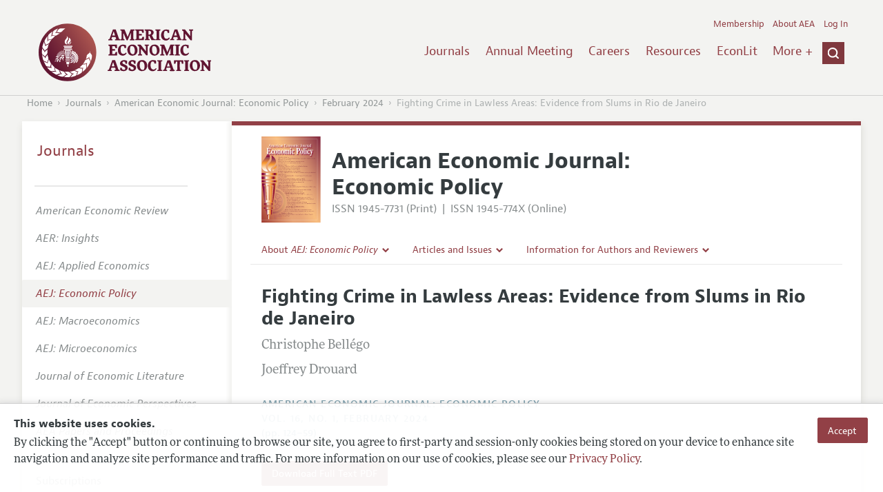

--- FILE ---
content_type: text/html; charset=UTF-8
request_url: https://benny.aeaweb.org/articles?id=10.1257/pol.20200587
body_size: 30850
content:
<!DOCTYPE html>
<!--[if lt IE 7]>
<html class="no-js lt-ie9 lt-ie8 lt-ie7" lang="en"> <![endif]-->
<!--[if IE 7]>
<html class="no-js lt-ie9 lt-ie8" lang="en"> <![endif]-->
<!--[if IE 8]>
<html class="no-js lt-ie9" lang="en"> <![endif]-->
<!--[if gt IE 8]><!-->
<html class='no-js' lang='en'><!--<![endif]-->
<head>
	<base target="_top" />
    <meta charset='utf-8'>
    <meta content='IE=edge' http-equiv='X-UA-Compatible'>
    <title>Fighting Crime in Lawless Areas: Evidence from Slums in Rio de Janeiro - American Economic Association</title>
    <meta content='width=device-width, initial-scale=1' name='viewport'>
    <meta name="format-detection" content="telephone=no">
    <meta name="route" value="meta">
    <meta name="csrf-param" content="_csrf">
<meta name="csrf-token" content="rhES5I4hP1zJ-5Oryd1syOh2rLMYogKgliDdXoGTJ874Z1SAvGUNNKS2ptGbp1mnkCGb9y_kT8TJaLAEy9pLuw==">
    <meta name="Secure-Key" content="QWt4QWF4elVNdzJld2JZSUhfMEQ0TDViMEE1VGZNdXIyU0lEQXBCTDZ4a05jM1RrMlJ8Z2VuZXJhbHxhRGs1TW1wd1ltTmFibVptSXloWE5pNWNmbmN6QUFRTkRXdHJXMU5KTWxvdVhYaGtLMEU2Q1E9PQ==">    <meta name="jerTk" value="">
            <script async src="https://www.googletagmanager.com/gtag/js?id=UA-38835597-1"></script>
        <meta name="description" content="Fighting Crime in Lawless Areas: Evidence from Slums in Rio de Janeiro by Christophe Bellégo and Joeffrey Drouard. Published in volume 16, issue 1, pages 124-59 of American Economic Journal: Economic Policy, February 2024, Abstract: We use Rio de Janeiro&#039;s slum pacification program initiated in 200...">
<meta name="keywords" content="State and Local Government: Other Expenditure Categories, Criminal Law, Illegal Behavior and the Enforcement of Law, Formal and Informal Sectors; Shadow Economy; Institutional Arrangements, Economic Development: Urban, Rural, Regional, and Transportation Analysis; Housing; Infrastructure, Urban, Rural, Regional, Real Estate, and Transportation Economics: Regional Migration; Regional Labor Markets; Population; Neighborhood Characteristics">
<meta name="citation_title" content="Fighting Crime in Lawless Areas: Evidence from Slums in Rio de Janeiro">
<meta name="citation_publication_date" content="2024/02">
<meta name="citation_journal_title" content="American Economic Journal: Economic Policy">
<meta name="citation_issn" content="1945-7731">
<meta name="citation_volume" content="16">
<meta name="citation_issue" content="1">
<meta name="citation_firstpage" content="124">
<meta name="citation_lastpage" content="59">
<meta name="citation_doi" content="10.1257/pol.20200587">
<meta name="citation_pdf_url" content="https://www.aeaweb.org/articles/pdf/doi/10.1257/pol.20200587">
<meta name="twitter:card" content="summary">
<meta name="twitter:site" content="@aeajournals">
<meta name="twitter:title" content="Fighting Crime in Lawless Areas: Evidence from Slums in Rio de Janeiro">
<meta name="twitter:description" content="(February 2024) - We use Rio de Janeiro&#039;s slum pacification program initiated in 2008 to analyze the effect of policies targeting crime in lawless areas. We correct the bias from the unobserved rise in crime reporting via the use of a proxy variable and bounded variation assumptions. We find that the program reduced the murder and robbery rates but strongly increased the assault and threat rates. We explain these results by providing evidence that increased enforcement weakened the security service that gangs provide on their turf, and may incentivize criminals to switch from serious to less serious crimes.">
<meta name="twitter:image" content="https://benny.aeaweb.org/journals/images/pol_2">
<meta name="citation_author" content="Bellégo, Christophe">
<meta name="citation_author_institution" content="ENSAE Paris and Institut Polytechnique de Paris">
<meta name="citation_author" content="Drouard, Joeffrey">
<meta name="citation_author_institution" content="Universite Cote d&amp;#039;Azur">
<link href="/assets/afc4f66/stylesheets/glyphicons-basic-v2.css" rel="stylesheet">
<link href="/assets/afc4f66/stylesheets/AeaWebAsset-min.css" rel="stylesheet">
<link href="/assets/bd71bc65/themes/smoothness/jquery-ui.css" rel="stylesheet">
<link href="/assets/afc4f66/stylesheets/glyphicons-halflings-v2.css" rel="stylesheet">
<link href="/assets/afc4f66/stylesheets/print.css" rel="stylesheet" media="print">
<link href="/assets/afc4f66/stylesheets/glyphicons.css" rel="stylesheet">
<script src="/assets/ce4791d1/jquery.min.js"></script>
<script src="/assets/2be257a9/yii.js"></script>
<script src="/js/ajaxPostProcessor.js"></script>
<script src="/js/articles.js"></script>
<script src="/assets/afc4f66/javascripts/aeaweb.min.js"></script>
<script src="//use.typekit.net/egr5vhm.js"></script>
<script src="/assets/bd71bc65/jquery-ui.min.js"></script>
<script src="/assets/afc4f66/javascripts/AeaWebPluginAsset-min.js"></script>
<script src="/assets/dc034874/js/SecureCsrfAsset-min.js"></script>
<script src="/assets/83e11b2c/js/QueClientAsset-min.js"></script>
<script src="/assets/db7e847d/js/legal-cookie.js"></script>
<script>$(document).ready(function() { window.keyAnltcs = keyAnalytics(); });
$(document).ready(function() { window.qClnt = new queClient({"token":"RzFRbVRxLWwwTVFMNWlOYjMtMWVKQ2FyMHRSUHEyRFB4cFlqRjVGLWJ6MjFNdEk1SlF8cXVldWVjbGllbnR8YnpBNVIxUlROVUlhZFVseEFBY05Bd1VGUUFRM0Z3RU9XeDBNQVFJRllnd0JXSEVsSENjQ01nPT0="}); });
try{Typekit.load();}catch(e){}</script></head>
<body class="internal generic-journal">
    <div class="cookie-legal-banner">
        <div class="cookie-content">
            <div class="cookie-text-wrapper">
                <h5 style="font-weight: bold !important; text-transform: none !important; font-size: 16px !important;">This website uses cookies.</h5>
                <p class="cookie-text">By clicking the "Accept" button or continuing to browse our site, you agree to first-party and session-only cookies being stored on your device to enhance site navigation and analyze site performance and traffic. For more information on our use of cookies, please see our <a href="/privacypolicy">Privacy Policy</a>.</p>
            </div>
            <div class="cookie-button-wrapper">
                <button class="button legal-cookie-accept-button">Accept</button>
            </div>
        </div>
    </div>

    <script>
        try{
            $(document).ready(function() { try{ var lgCk = new LegalCookie(); }catch (e){}; });
        }catch (e){};
    </script>



<!--suppress ALL -->
<header class="site-header" role="banner">
    <div class="container">
        <h1 class="site-name">
            <a href="/"><img alt="American Economic Association" src="/assets/afc4f66/images/logo.svg">
            </a>
        </h1>

        <div class="nav-wrapper">

            <div class="mobile-navigation">
    <button class="menu-trigger">
  <span class="menu-icon">
    <div class="top-left wing"></div>
    <div class="top-right wing"></div>
    <div class="middle wing"></div>
    <div class="bottom-left wing"></div>
    <div class="bottom-right wing"></div>
  </span>
  <span class="trigger-text">
    Menu
  </span>
    </button>
</div>
            <div class="navigation-container">

                
    <nav class="navigation-group" role="navigation">
        <form class="search mobile-search" role="search" action="/search">
            <div class="search-wrapper">
                <input checked="checked" placeholder="Search" type="search" name="q">
                <input checked="checked" class="icon-search-0" type="submit" value="Search">
            </div>
        </form>

        <ul class="primary-navigation">
            <li>
                <a href="/journals">Journals</a>
            </li>

            <li>
                <a href="/conference">Annual Meeting</a>
            </li>
            <li>

                <a href="/joe">Careers</a>
            </li>
            <li>

                <a href="/resources">Resources</a>
            </li>
            <li>

                <a href="/econlit">EconLit</a>
            </li>
            <li>

                <a href="/about-aea/committees">Committees</a>
            </li>
            <li>
                <a href="/ethics">Ethics/Ombuds</a>
            </li>

        </ul>
        <span class="has-icon search-trigger-wrapper">
<a class="search-trigger icon-searchclose-sprite" href="#search">
</a>
</span>

        <ul class="utility-navigation">
            <li>
                <a href="/membership">Membership</a>
            </li>
            <li class="utility-about">
                <a href="/about-aea">About AEA</a>
            </li>

                            <li>
                    <a href="/login/">Log In</a>
                </li>
                    </ul>

    </nav>

    <script type="text/javascript">

        function initLoggedinMenu(){

            this.target = $(".utility-navigation");
            this.menuItems   = null;
            this.menuWrapper = null;

            this.init = function(){

                this.getMenuItems();
                this.renderMenu();
                this.setEvents();

            }

            this.hasMenuItems = function(){

                if(this.menuItems !== null){
                    return true;
                }

                return false;

            }

            this.destroyMenuWrapper = function(){

                if($("#loggedin-utility-menu-wrapper").length > 0){
                    $("#loggedin-utility-menu-wrapper").remove();
                }

            }

            this.createMenuWrapper = function(){

                this.destroyMenuWrapper();

                $(this.target).append('<li id="loggedin-utility-menu-wrapper"></li>');
                this.menuWrapper = $("#loggedin-utility-menu-wrapper");

                return this.menuWrapper;
            }

            this.getMenuItems = function(){

                var menuItems = null;

                if($(".utility-loggedin").length <= 0){
                    return;
                }

                if(this.menuItems !== null){
                    return;
                }

                menuItems = [];

                $(".utility-loggedin").each(function(){
                    menuItems.push($(this));
                });

                this.menuItems = menuItems;

            }

            this.setMenuItems = function(){

                $(this.menuWrapper).html('<li id="loggedin-utility-button">Profile</li><div id="loggedin-utility-list"></div>');

                for(var item in this.menuItems){
                    $(this.menuWrapper).find("#loggedin-utility-list").append('<li>'+this.menuItems[item].html()+'</li>');
                }

            }

            this.renderMenu = function(){

                if(!this.hasMenuItems()){
                    return;
                }

                this.createMenuWrapper();
                this.setMenuItems();

            }

            this.showHideList = function(){

                var display = null;
                var target = $(this.menuWrapper).find("#loggedin-utility-list");

                display = $(target).css("display");

                if(display === "none"){
                    $(target).css("display","block");
                    this.positionList();
                }else{
                    $(target).css("display","none");
                }

            }

            this.positionList = function(){

                var btnHeight = null;
                var button = $(this.menuWrapper).find("#loggedin-utility-button");
                var list = $(this.menuWrapper).find("#loggedin-utility-list");

                btnHeight = $(this.menuWrapper).outerHeight(true);

                $(list).css("top",(btnHeight - 2)+"px");

            }

            this.setEvents = function(){

                var _self = this;

                $(this.menuWrapper).find("#loggedin-utility-button").unbind();
                $(this.menuWrapper).find("#loggedin-utility-button").bind("click",function(){

                    _self.showHideList();

                });

            }

        }

        logMenu = new initLoggedinMenu();
        logMenu.init();

        /*var _gaq = _gaq || [];
        _gaq.push(['_setAccount', 'UA-38835597-1']);
        _gaq.push(['_trackPageview']);
        (function() {
            var ga = document.createElement('script'); ga.type = 'text/javascript'; ga.async = true;
            ga.src = ('https:' == document.location.protocol ? 'https://ssl' : 'http://www') + '.google-analytics.com/ga.js';
            var s = document.getElementsByTagName('script')[0]; s.parentNode.insertBefore(ga, s);
        })();*/

        window.dataLayer = window.dataLayer || [];
        function gtag(){dataLayer.push(arguments);}
        gtag('js', new Date());
        gtag('config', 'UA-38835597-1');

    </script>
            </div>
        </div>
    </div>
    <form class="search desktop-search" role="search" method="get" action="/search">
        <div class="container">
            <div class="search-wrapper">
                <input placeholder="Search" type="search" name="q">
                <input class="icon-search-0" type="submit" value="Search">
            </div>
        </div>
    </form>
</header>
	<div class="breadcrumbs-wrapper"><div class="container"><ol class="breadcrumbs"><li><a href="/">Home</a></li><li><a href="/journals">Journals</a></li><li><a href="/journals/pol">American Economic Journal: Economic Policy</a></li><li><a href="/issues/751#10.1257/pol.20200587">February 2024</a></li><li class="is-active">Fighting Crime in Lawless Areas: Evidence from Slums in Rio de Janeiro</li></ol></div></div>	<main class="main-content " role="main"><div class="container"><style>

.hoverOverRide:hover{

    text-decoration:none;

}

</style>



<section class="primary article-detail journal-article">

    
<div id="journal-header">
    <a href="/journals/pol"><img id="cover" src="/assets/afc4f66/images/ep-icon.svg"></a>
    <div>
        <a class="journal-title-url" href="/journals/pol"><h1 id="journal-title">American Economic Journal:<br> Economic Policy</h1></a>
        <p id="journal-issn">
            <span id="print">ISSN 1945-7731 (Print)</span>
            <span id="separator"> | </span>
            <span id="online">ISSN 1945-774X (Online)</span>
        </p>
    </div>
</div>    <div id='tertiary-navigation'>
    <div class="nav-item"><label><span class='label-text'>About <i>AEJ: Economic Policy</i></span><span class="chevron basics-v2 basics-221-chevron-down-v2"></span></label><div class="nav-item-list"><ul><li><a href="/journals/pol/editors">Editors</a></a></li><li><a href="/journals/pol/editorial-policy">Editorial Policy</a></a></li><li><a href="https://pubs.aeaweb.org/doi/pdfplus/10.1257/pandp.115.789" target="_blank">Annual Report of the Editor</a></a></li><li><a href="/journals/pol/editorial-process">Editorial Process: Discussions with the Editors</a></a></li><li><a href="/journals/pol/research-highlights">Research Highlights</a></a></li><li><a href="/journals/pol/contact-pol">Contact Information</a></a></li></ul></div></div><div class="nav-item"><label><span class='label-text'>Articles and Issues</span><span class="chevron basics-v2 basics-221-chevron-down-v2"></span></label><div class="nav-item-list"><ul><li><a href="/journals/pol/current-issue">Current Issue</a></a></li><li><a href="/journals/pol/issues">All Issues</a></a></li><li><a href="/journals/pol/forthcoming">Forthcoming Articles</a></a></li></ul></div></div><div class="nav-item"><label><span class='label-text'>Information for Authors and Reviewers</span><span class="chevron basics-v2 basics-221-chevron-down-v2"></span></label><div class="nav-item-list"><ul><li><a href="/journals/pol/submissions">Submission Guidelines</a></a></li><li><a href="/journals/pol/accepted-article-guidelines">Accepted Article Guidelines</a></a></li><li><a href="/journals/pol/style-guide">Style Guide</a></a></li><li><a href="/journals/pol/reviewers">Reviewer Guidelines</a></a></li></ul></div></div></div>

<div id='tertiary-navigation-mobile'>
    <p><span class="menu-icon basics-v2 basics-600-menu-v2"></span>Menu</p>
    <div id="nav-list">
        <div class="nav-item"><label><span class='label-text'>About <i>AEJ: Economic Policy</i></span><span class="chevron basics-v2 basics-221-chevron-down-v2"></span></label><div class="nav-item-list"><ul><li><a href="/journals/pol/editors">Editors</a></a></li><li><a href="/journals/pol/editorial-policy">Editorial Policy</a></a></li><li><a href="https://pubs.aeaweb.org/doi/pdfplus/10.1257/pandp.115.789" target="_blank">Annual Report of the Editor</a></a></li><li><a href="/journals/pol/editorial-process">Editorial Process: Discussions with the Editors</a></a></li><li><a href="/journals/pol/research-highlights">Research Highlights</a></a></li><li><a href="/journals/pol/contact-pol">Contact Information</a></a></li></ul></div></div><div class="nav-item"><label><span class='label-text'>Articles and Issues</span><span class="chevron basics-v2 basics-221-chevron-down-v2"></span></label><div class="nav-item-list"><ul><li><a href="/journals/pol/current-issue">Current Issue</a></a></li><li><a href="/journals/pol/issues">All Issues</a></a></li><li><a href="/journals/pol/forthcoming">Forthcoming Articles</a></a></li></ul></div></div><div class="nav-item"><label><span class='label-text'>Information for Authors and Reviewers</span><span class="chevron basics-v2 basics-221-chevron-down-v2"></span></label><div class="nav-item-list"><ul><li><a href="/journals/pol/submissions">Submission Guidelines</a></a></li><li><a href="/journals/pol/accepted-article-guidelines">Accepted Article Guidelines</a></a></li><li><a href="/journals/pol/style-guide">Style Guide</a></a></li><li><a href="/journals/pol/reviewers">Reviewer Guidelines</a></a></li></ul></div></div>    </div>
</div>


    <h1 class="title">Fighting Crime in Lawless Areas: Evidence from Slums in Rio de Janeiro</h1>
    <ul class="attribution">
            <li class='author' style='margin-bottom:0.5em; '>
         Christophe Bellégo    </li>
    <li class='author' style='margin-bottom:0.5em; '>
         Joeffrey Drouard    </li>

    </ul>

		<div style='margin-top:25px;'>

			<div class='journal'>American Economic Journal: Economic Policy </div>

			                <div class="journal">
                    <a href="/issues/751" style="color:inherit !important;">
					vol. 16,
					no. 1, 					February 2024					</a>
				</div>

		</div>
                <div class="pages">(pp. 124&ndash;59)</div>
		
    
	
    <section class='download'>
        <a class="button" href="/articles/pdf/doi/10.1257/pol.20200587">
            Download Full Text PDF <br/>
                    </a>
    </section>

	
	
    <div class="toggle-content-group">

		   <ul class="toggle">
				<li>
					<a class="is-active" href="#article-information" style='text-decoration:none; cursor:default;'>Article Information</a>
				</li>
											</ul>
		
		
        <section class="article-information-group toggle-content is-visible" id="article-information">

							<section class="article-information abstract">
					<h4>Abstract</h4>
					We use Rio de Janeiro's slum pacification program initiated in 2008 to analyze the effect of policies targeting crime in lawless areas. We correct the bias from the unobserved rise in crime reporting via the use of a proxy variable and bounded variation assumptions. We find that the program reduced the murder and robbery rates but strongly increased the assault and threat rates. We explain these results by providing evidence that increased enforcement weakened the security service that gangs provide on their turf, and may incentivize criminals to switch from serious to less serious crimes.				</section>
			
							<section class="article-information citation">
					<h4>Citation</h4>
					<cite>

                        Bellégo, Christophe, and Joeffrey Drouard.
						<span class="year">2024.</span>

						
						
							<span class="title">"Fighting Crime in Lawless Areas: Evidence from Slums in Rio de Janeiro."</span>
						
						<span class="journal">American Economic Journal: Economic Policy</span>
							  <span class="vol">
					16 (1):
					 124&ndash;59<span
									  class="pages">.</span>
				  </span>
						<span class="doi">DOI: 10.1257/pol.20200587</span>
					</cite>

					<form class="citation-export">
												<div class="select input ">
							<label>
								<label>
									<select id="export-dropdown" name="args[format]">
										<option value="0">Choose Format:</option>
										<option value="bib">BibTeX</option>
										<option value="enw">EndNote</option>
										<option value="txt">Refer/BibIX</option>
										<option value="ris">RIS</option>
										<option value="tab">Tab-Delimited</option>
									</select>
								</label>
							</label>
							<input type='hidden' name='args[doi]' value='10.1257/pol.20200587'/>
						</div>

						<div id='previewCitationExport'></div>

					</form>
				</section>
								
					<section class='article-information additional-materials'>
						
							<h4>Additional Materials</h4>

						
						<ul id='additionalMaterials'>
							<li>                    <a class='track-icpsr' target='_blank' href="https://doi.org/10.3886/E182721V1" doi="10.1257/pol.20200587" accessType="Article View">
                Replication Package                                            </a>
        </li><li>                    <a class=''  href="/articles/materials/20236" doi="10.1257/pol.20200587" accessType="Article View">
                Supplemental Appendix                                            </a>
        </li><li>                    <a class=''  href="/articles/materials/20237" doi="10.1257/pol.20200587" accessType="Article View">
                Author Disclosure Statement(s)                                            </a>
        </li>
						</ul>
					</section>


				
									<section class='article-information jel-classification'>
						<h4>JEL Classification</h4>
						<ul class='jel-codes'>
														<li>
								<strong class='code'>H76</strong>
								State and Local Government: Other Expenditure Categories
															<li>
								<strong class='code'>K14</strong>
								Criminal Law
															<li>
								<strong class='code'>K42</strong>
								Illegal Behavior and the Enforcement of Law
															<li>
								<strong class='code'>O17</strong>
								Formal and Informal Sectors; Shadow Economy; Institutional Arrangements
															<li>
								<strong class='code'>O18</strong>
								Economic Development: Urban, Rural, Regional, and Transportation Analysis; Housing; Infrastructure
															<li>
								<strong class='code'>R23</strong>
								Urban, Rural, Regional, Real Estate, and Transportation Economics: Regional Migration; Regional Labor Markets; Population; Neighborhood Characteristics
															</li>
						</ul>
					</section>
				
			</section>

		
		
        <section class="full-text toggle-content" id="article-full-text">

        </section>
		 </div> 
</section>

<aside class="secondary" role="complementary">
    <nav class="secondary-navigation" role="navigation">
        <h2><a href="/journals">Journals</a></h2><ul><li><div class="nav-divider"></div></li><li><a href="/journals/aer"><em>American Economic Review</em></a></li><li><a href="/journals/aeri"><em>AER: Insights</em></a></li><li><a href="/journals/app"><em>AEJ: Applied Economics</em></a></li><li class="is-active"><a href="/journals/pol"><em>AEJ: Economic Policy</em></a></li><li><a href="/journals/mac"><em>AEJ: Macroeconomics</em></a></li><li><a href="/journals/mic"><em>AEJ: Microeconomics</em></a></li><li><a href="/journals/jel"><em>Journal of Economic Literature</em></a></li><li><a href="/journals/jep"><em>Journal of Economic Perspectives</em></a></li><li><a href="/journals/pandp"><em>AEA Papers and Proceedings</em></a></li><li><div class="nav-divider"></div></li><li><a href="/journals/subscriptions">Subscriptions</a></li><li><a href="/journals/copyright">Copyright and Permissions</a></li><li><a href="/journals/policies">Policies</a></li><li><a href="/journals/data">Data and Code</a></li><li><a href="/journals/get-journal-alerts">Journal Alerts</a></li><li><a href="/research">Research Highlights</a></li><li><a href="/journals/subscriptions/backissues">Back Issues</a></li><li><a href="/journals/printondemand">Print on Demand</a></li><li><a href="/journals/articles/sgml">Journal Metadata</a></li></ul>    </nav>
    <section class="action-group">
            </section>
</aside>
</div></main><footer class='site-footer'>
<div class='container'>

  <nav class='navigation-group'>
    <ul>
      <li>
        <a href="/journals">Journals</a>
      </li>

      <li>
        <a href="/conference">Annual Meeting</a>
      </li>

      <li>
        <a href="/joe">Careers</a>
      </li>

      <li>
        <a href="/resources">Resources</a>
      </li>

      <li>
        <a href="/econlit">EconLit</a>
      </li>

        <li>

            <a href="/about-aea/committees">Committees</a>
        </li>

      <li>
        <a href="/membership">Membership</a>
      </li>

      <li>
        <a href="/about-aea">About AEA</a>
      </li>

      
        <li>
          <a href="/login/">Log In</a>
        </li>

      
      <li>
        <a class="contact-link" href="/contact">Contact the AEA</a>
      </li>
    </ul>
  </nav>

    <div class="social-legal">
        <section class='legal'>
            <ul>
                <li class='footer-terms'><a href="/terms-of-service/site">Terms of Use</a></li>
                <li><a href="/privacypolicy">Privacy Policy</a></li>
                <li class='copyright'>Copyright 2026 American Economic Association. All rights reserved.</li>
            </ul>
        </section>

        <section class='social-media'>
            <a href="/social">
                <h3 class='section-title'>Follow us:</h3>
                <div class="social-icons">
                    <img class="social-icon" src="/assets/afc4f66/images/x-logo-black.png" />
                    <img class="social-icon" src="/assets/afc4f66/images/bluesky_logo.svg" />
                    <img class="social-icon" src="/assets/afc4f66/images/fb_icon.svg" />
                </div>
            </a>
        </section>
    </div>

    </div>
</footer></body><script>jQuery(function ($) {
    // ***********************
    // Desktop Nav
    // ***********************
    const navItem = $('.nav-item', '#tertiary-navigation');
    
    // Handle open menu
    $(navItem).on('mouseenter', function() {
        const list = $(".nav-item-list", $(this));
        let offset = $(this).height();
        $(list).css('top', offset + "px");

        const elHeight = $(list)[0].scrollHeight;
        $(list).animate({height: elHeight}, 200);
    });
    
    // Handle close menu
    $(navItem).on('mouseleave', function() {
        const list = $(".nav-item-list", this);
        $(list).stop(true, true);
        $(list).animate({height: 0}, 100);
    });
    
    function getElementRightEdge(element) {
        const pos = element.getBoundingClientRect();
        return pos.left + element.offsetWidth;
    }
    
    function updateDropdownWidths() {
        const navbar = document.getElementById('tertiary-navigation');
        const navbarRightEdge = getElementRightEdge(navbar);
        
        const submenus = navbar.children;
        for (let submenu of submenus) {
            const navitemList = submenu.querySelector('.nav-item-list');
            if (navitemList) {
                navitemList.style.left = "0";
    
                const navitemListRightEdge = getElementRightEdge(navitemList);
                
                const delta = navbarRightEdge - navitemListRightEdge;
                
                if (delta < 0) {
                    navitemList.style.left = delta + "px";
                }
            }
        }
    }
    
    $( window ).on('load', function() {
        updateDropdownWidths();
    });
    
    $(window).on('resize', function () {
        updateDropdownWidths();
    })
    
    
    // ***********************
    // Mobile Nav
    // ***********************
    const mobileNav = $('#tertiary-navigation-mobile');
    const mobileNavItems = $('.nav-item', mobileNav);
    const trigger = $('p', mobileNav);
    
    // Handle menu open/close
    $(trigger).on('click', function() {
        if ($(mobileNav).hasClass('open')) {
            // Switch menu icon
            $('.menu-icon', mobileNav).removeClass('basics-599-menu-close-v2');
            $('.menu-icon', mobileNav).addClass('basics-600-menu-v2');
            
            // Animate menu closing
            $('#nav-list', mobileNav).animate({height: 0}, 100, function() {
                $(mobileNav).removeClass('open');
            });
            
            // Close all children
            $(mobileNavItems).removeClass('open');
            $('ul', mobileNavItems).css('height', '0');
        }
        else {
            $(mobileNav).addClass('open');
            
            // Switch menu icon
            $('.menu-icon', mobileNav).removeClass('basics-600-menu-v2');
            $('.menu-icon', mobileNav).addClass('basics-599-menu-close-v2');
            
            // Animate menu closing
            const elHeight = $('#nav-list', mobileNav)[0].scrollHeight;
            $('#nav-list', mobileNav).animate({height: elHeight}, 200, function() {
                $('#nav-list', mobileNav).css('height', 'auto');
            });
        }
    })
    
    // Handle submenu open/close 
    $(mobileNavItems).on('click', function() {
        if ($(this).hasClass('open')) {
            $(this).removeClass('open');
            $('ul', this).animate({height: 0}, 100);
        }
        else {
            $(this).addClass('open');
            const elHeight = $('ul', this)[0].scrollHeight;
            $('ul', this).animate({height: elHeight}, 200, function() {
                $(this).css('height', 'auto');
            });
        }
    })
    let params = new URLSearchParams(window.location.search);
    let jumpTo = params.get("jump");

    if (jumpTo != null) {
        let targetElement = document.getElementById(jumpTo);
        
        if (targetElement != null) {
            if (targetElement.tagName.toLowerCase() == "details") {
                targetElement.open = true;
            }
            
            if ('scrollRestoration' in history) {
                history.scrollRestoration = 'manual'; // This attempts to stop the browser scrolling after our jump
            }

            targetElement.scrollIntoView();
        }
    }
});</script>

</html>


--- FILE ---
content_type: text/css
request_url: https://benny.aeaweb.org/assets/afc4f66/stylesheets/glyphicons-halflings-v2.css
body_size: 16462
content:
@font-face {
  font-family: "Glyphicons Halfings";
  src: url("../fonts/glyphicons-halflings-regular-v2.eot");
  src: url("../fonts/glyphicons-halflings-regular-v2.eot?#iefix") format("embedded-opentype"), url("../fonts/glyphicons-halflings-regular-v2.woff") format("woff"), url("../fonts/glyphicons-halflings-regular-v2.ttf") format("truetype"), url("../fonts/glyphicons-halflings-regular-v2.svg#glyphicons_halflingsregular") format("svg");
}
.halflings-v2 {
  position: relative;
  top: 1px;
  display: inline-block;
  font-family: "Glyphicons Halfings";
  font-style: normal;
  font-weight: normal;
  line-height: 1;
  -webkit-font-smoothing: antialiased;
  -moz-osx-font-smoothing: grayscale;
}

.halflings-v2.x05 {
  font-size: 6px;
}

.halflings-v2.x2 {
  font-size: 24px;
}

.halflings-v2.x3 {
  font-size: 36px;
}

.halflings-v2.x4 {
  font-size: 48px;
}

.halflings-v2.x5 {
  font-size: 60px;
}

.halflings-v2.x6 {
  font-size: 72px;
}

.halflings-v2.x7 {
  font-size: 84px;
}

.halflings-v2.x8 {
  font-size: 96px;
}

.halflings-v2.light:before {
  color: #f2f2f2;
}

.halflings-v2.drop:before {
  text-shadow: -1px 1px 3px rgba(0, 0, 0, 0.3);
}

.halflings-v2.flip {
  -moz-transform: scaleX(-1);
  -o-transform: scaleX(-1);
  -webkit-transform: scaleX(-1);
  -ms-transform: scaleX(-1);
      transform: scaleX(-1);
  -webkit-filter: FlipH;
          filter: FlipH;
  -ms-filter: "FlipH";
}

.halflings-v2.flipv {
  -moz-transform: scaleY(-1);
  -o-transform: scaleY(-1);
  -webkit-transform: scaleY(-1);
  -ms-transform: scaleY(-1);
      transform: scaleY(-1);
  -webkit-filter: FlipV;
          filter: FlipV;
  -ms-filter: "FlipV";
}

.halflings-v2.rotate90 {
  -webkit-transform: rotate(90deg);
  -moz-transform: rotate(90deg);
  -ms-transform: rotate(90deg);
  transform: rotate(90deg);
}

.halflings-v2.rotate180 {
  -webkit-transform: rotate(180deg);
  -moz-transform: rotate(180deg);
  -ms-transform: rotate(180deg);
  transform: rotate(180deg);
}

.halflings-v2.rotate270 {
  -webkit-transform: rotate(270deg);
  -moz-transform: rotate(270deg);
  -ms-transform: rotate(270deg);
  transform: rotate(270deg);
}

.halflings-2-cogwheel-v2:before {
  content: "\e900";
}

.halflings-3-envelope-v2:before {
  content: "\e901";
}

.halflings-4-camera-v2:before {
  content: "\e902";
}

.halflings-5-heart-v2:before {
  content: "\e903";
}

.halflings-6-print-v2:before {
  content: "\e904";
}

.halflings-7-bin-v2:before {
  content: "\e905";
}

.halflings-8-music-v2:before {
  content: "\e906";
}

.halflings-9-heart-empty-v2:before {
  content: "\e907";
}

.halflings-11-magnet-v2:before {
  content: "\e908";
}

.halflings-12-search-v2:before {
  content: "\e909";
}

.halflings-13-pencil-v2:before {
  content: "\e90a";
}

.halflings-14-file-v2:before {
  content: "\e90b";
}

.halflings-15-picture-v2:before {
  content: "\e90c";
}

.halflings-16-stats-v2:before {
  content: "\e90d";
}

.halflings-17-stats-bars-v2:before {
  content: "\e90e";
}

.halflings-18-stats-circle-v2:before {
  content: "\e90f";
}

.halflings-19-user-group-v2:before {
  content: "\e910";
}

.halflings-20-key-v2:before {
  content: "\e911";
}

.halflings-21-calendar-v2:before {
  content: "\e912";
}

.halflings-22-star-v2:before {
  content: "\e913";
}

.halflings-23-star-empty-v2:before {
  content: "\e914";
}

.halflings-24-pulse-v2:before {
  content: "\e915";
}

.halflings-25-eye-v2:before {
  content: "\e916";
}

.halflings-26-eye-off-v2:before {
  content: "\e917";
}

.halflings-27-clock-v2:before {
  content: "\e918";
}

.halflings-28-scissors-v2:before {
  content: "\e919";
}

.halflings-29-copy-duplicate-v2:before {
  content: "\e91a";
}

.halflings-30-paste-v2:before {
  content: "\e91b";
}

.halflings-31-compass-v2:before {
  content: "\e91c";
}

.halflings-32-paperclip-v2:before {
  content: "\e91d";
}

.halflings-33-power-v2:before {
  content: "\e91e";
}

.halflings-34-tag-v2:before {
  content: "\e91f";
}

.halflings-35-education-v2:before {
  content: "\e920";
}

.halflings-36-ruler-v2:before {
  content: "\e921";
}

.halflings-37-gift-v2:before {
  content: "\e922";
}

.halflings-38-book-v2:before {
  content: "\e923";
}

.halflings-39-bookmark-v2:before {
  content: "\e924";
}

.halflings-40-wifi-v2:before {
  content: "\e925";
}

.halflings-41-headphones-v2:before {
  content: "\e926";
}

.halflings-42-triangle-alert-v2:before {
  content: "\e927";
}

.halflings-43-bars-v2:before {
  content: "\e928";
}

.halflings-44-retweet-v2:before {
  content: "\e929";
}

.halflings-45-refresh-v2:before {
  content: "\e92a";
}

.halflings-46-roundabout-v2:before {
  content: "\e92b";
}

.halflings-47-random-v2:before {
  content: "\e92c";
}

.halflings-48-reload-v2:before {
  content: "\e92d";
}

.halflings-49-tv-v2:before {
  content: "\e92e";
}

.halflings-50-building-v2:before {
  content: "\e92f";
}

.halflings-51-contrast-v2:before {
  content: "\e930";
}

.halflings-52-drop-v2:before {
  content: "\e931";
}

.halflings-53-vector-path-v2:before {
  content: "\e932";
}

.halflings-54-text-v2:before {
  content: "\e933";
}

.halflings-55-italic-v2:before {
  content: "\e934";
}

.halflings-56-bold-v2:before {
  content: "\e935";
}

.halflings-57-underline-v2:before {
  content: "\e936";
}

.halflings-58-strikethrough-v2:before {
  content: "\e937";
}

.halflings-59-square-empty-v2:before {
  content: "\e938";
}

.halflings-60-playlist-v2:before {
  content: "\e939";
}

.halflings-61-paragraph-left-v2:before {
  content: "\e93a";
}

.halflings-62-paragraph-center-v2:before {
  content: "\e93b";
}

.halflings-63-paragraph-right-v2:before {
  content: "\e93c";
}

.halflings-64-paragraph-justify-v2:before {
  content: "\e93d";
}

.halflings-65-list-v2:before {
  content: "\e93e";
}

.halflings-66-terminal-v2:before {
  content: "\e93f";
}

.halflings-67-code-v2:before {
  content: "\e940";
}

.halflings-68-table-v2:before {
  content: "\e941";
}

.halflings-69-inbox-v2:before {
  content: "\e942";
}

.halflings-70-hash-v2:before {
  content: "\e943";
}

.halflings-71-adjust-v2:before {
  content: "\e944";
}

.halflings-72-database-v2:before {
  content: "\e945";
}

.halflings-73-folder-v2:before {
  content: "\e946";
}

.halflings-74-square-edit-v2:before {
  content: "\e947";
}

.halflings-75-square-new-window-v2:before {
  content: "\e948";
}

.halflings-76-square-checkbox-v2:before {
  content: "\e949";
}

.halflings-77-square-selected-v2:before {
  content: "\e94a";
}

.halflings-78-square-indeterminate-v2:before {
  content: "\e94b";
}

.halflings-79-thumbnails-v2:before {
  content: "\e94c";
}

.halflings-80-thumbnails-small-v2:before {
  content: "\e94d";
}

.halflings-81-skip-to-previous-v2:before {
  content: "\e94e";
}

.halflings-82-skip-to-start-v2:before {
  content: "\e94f";
}

.halflings-83-rewind-v2:before {
  content: "\e950";
}

.halflings-84-pause-v2:before {
  content: "\e951";
}

.halflings-85-play-v2:before {
  content: "\e952";
}

.halflings-86-stop-v2:before {
  content: "\e953";
}

.halflings-87-forward-v2:before {
  content: "\e954";
}

.halflings-88-skip-to-end-v2:before {
  content: "\e955";
}

.halflings-89-skip-to-next-v2:before {
  content: "\e956";
}

.halflings-90-eject-v2:before {
  content: "\e957";
}

.halflings-91-mobile-phone-v2:before {
  content: "\e958";
}

.halflings-92-mobile-phone-off-v2:before {
  content: "\e959";
}

.halflings-93-video-v2:before {
  content: "\e95a";
}

.halflings-94-video-off-v2:before {
  content: "\e95b";
}

.halflings-95-bluetooth-v2:before {
  content: "\e95c";
}

.halflings-96-volume-off-v2:before {
  content: "\e95d";
}

.halflings-97-volume-down-v2:before {
  content: "\e95e";
}

.halflings-98-volume-up-v2:before {
  content: "\e95f";
}

.halflings-99-circle-plus-v2:before {
  content: "\e960";
}

.halflings-104-circle-info-v2:before {
  content: "\e961";
}

.halflings-105-circle-alert-v2:before {
  content: "\e962";
}

.halflings-106-open-v2:before {
  content: "\e963";
}

.halflings-107-save-v2:before {
  content: "\e964";
}

.halflings-108-save-as-v2:before {
  content: "\e965";
}

.halflings-109-cart-v2:before {
  content: "\e966";
}

.halflings-110-cart-in-v2:before {
  content: "\e967";
}

.halflings-111-cart-out-v2:before {
  content: "\e968";
}

.halflings-112-circle-play-v2:before {
  content: "\e969";
}

.halflings-113-circle-down-v2:before {
  content: "\e96a";
}

.halflings-114-circle-up-v2:before {
  content: "\e96b";
}

.halflings-115-circle-left-v2:before {
  content: "\e96c";
}

.halflings-116-circle-right-v2:before {
  content: "\e96d";
}

.halflings-117-arrow-down-v2:before {
  content: "\e96e";
}

.halflings-118-arrow-up-v2:before {
  content: "\e96f";
}

.halflings-119-arrow-left-v2:before {
  content: "\e970";
}

.halflings-120-arrow-right-v2:before {
  content: "\e971";
}

.halflings-121-fullscreen-off-v2:before {
  content: "\e972";
}

.halflings-122-fullscreen-v2:before {
  content: "\e973";
}

.halflings-123-circle-empty-v2:before {
  content: "\e974";
}

.halflings-124-circle-selected-v2:before {
  content: "\e975";
}

.halflings-125-lock-v2:before {
  content: "\e976";
}

.halflings-126-lock-open-v2:before {
  content: "\e977";
}

.halflings-127-lock-off-v2:before {
  content: "\e978";
}

.halflings-128-chevron-down-v2:before {
  content: "\e979";
}

.halflings-129-chevron-up-v2:before {
  content: "\e97a";
}

.halflings-130-chevron-left-v2:before {
  content: "\e97b";
}

.halflings-131-chevron-right-v2:before {
  content: "\e97c";
}

.halflings-132-moon-v2:before {
  content: "\e97d";
}

.halflings-133-sun-v2:before {
  content: "\e97e";
}

.halflings-134-chat-conversation-v2:before {
  content: "\e97f";
}

.halflings-135-chat-message-v2:before {
  content: "\e980";
}

.halflings-136-drop-off-v2:before {
  content: "\e981";
}

.halflings-137-eraser-v2:before {
  content: "\e982";
}

.halflings-138-anchor-v2:before {
  content: "\e983";
}

.halflings-139-direction-v2:before {
  content: "\e984";
}

.halflings-140-flag-v2:before {
  content: "\e985";
}

.halflings-141-flag-triangle-v2:before {
  content: "\e986";
}

.halflings-142-cutlery-v2:before {
  content: "\e987";
}

.halflings-143-coffee-mug-v2:before {
  content: "\e988";
}

.halflings-144-square-plus-v2:before {
  content: "\e989";
}

.halflings-145-square-minus-v2:before {
  content: "\e98a";
}

.halflings-146-square-remove-v2:before {
  content: "\e98b";
}

.halflings-147-square-check-v2:before {
  content: "\e98c";
}

.halflings-148-square-question-v2:before {
  content: "\e98d";
}

.halflings-149-square-info-v2:before {
  content: "\e98e";
}

.halflings-150-square-alert-v2:before {
  content: "\e98f";
}

.halflings-151-square-upload-v2:before {
  content: "\e990";
}

.halflings-152-square-download-v2:before {
  content: "\e991";
}

.halflings-153-verify-empty-v2:before {
  content: "\e992";
}

.halflings-154-verify-check-v2:before {
  content: "\e993";
}

.halflings-155-no-symbol-v2:before {
  content: "\e994";
}

.halflings-156-square-play-v2:before {
  content: "\e995";
}

.halflings-157-square-down-v2:before {
  content: "\e996";
}

.halflings-158-square-up-v2:before {
  content: "\e997";
}

.halflings-159-square-left-v2:before {
  content: "\e998";
}

.halflings-160-square-right-v2:before {
  content: "\e999";
}

.halflings-161-wrench-v2:before {
  content: "\e99a";
}

.halflings-162-mic-v2:before {
  content: "\e99b";
}

.halflings-163-mic-off-v2:before {
  content: "\e99c";
}

.halflings-164-credit-card-v2:before {
  content: "\e99d";
}

.halflings-165-credit-card-off-v2:before {
  content: "\e99e";
}

.halflings-166-shield-check-v2:before {
  content: "\e99f";
}

.halflings-167-link-v2:before {
  content: "\e9a0";
}

.halflings-168-link-remove-v2:before {
  content: "\e9a1";
}

.halflings-169-bank-v2:before {
  content: "\e9a2";
}

.halflings-170-plus-v2:before {
  content: "\e9a3";
}

.halflings-171-minus-v2:before {
  content: "\e9a4";
}

.halflings-172-times-v2:before {
  content: "\e9a5";
}

.halflings-173-division-v2:before {
  content: "\e9a6";
}

.halflings-174-equals-v2:before {
  content: "\e9a7";
}

.halflings-175-folder-open-v2:before {
  content: "\e9a8";
}

.halflings-176-filter-v2:before {
  content: "\e9a9";
}

.halflings-177-hard-drive-v2:before {
  content: "\e9aa";
}

.halflings-178-dice-v2:before {
  content: "\e9ab";
}

.halflings-179-globe-v2:before {
  content: "\e9ac";
}

.halflings-180-crown-v2:before {
  content: "\e9ad";
}

.halflings-181-square-triangle-down-v2:before {
  content: "\e9ae";
}

.halflings-182-square-triangle-up-v2:before {
  content: "\e9af";
}

.halflings-183-square-triangle-left-v2:before {
  content: "\e9b0";
}

.halflings-184-square-triangle-right-v2:before {
  content: "\e9b1";
}

.halflings-185-log-in-v2:before {
  content: "\e9b2";
}

.halflings-186-log-out-v2:before {
  content: "\e9b3";
}

.halflings-187-archive-v2:before {
  content: "\e9b4";
}

.halflings-188-music-alt-v2:before {
  content: "\e9b5";
}

.halflings-189-video-play-empty-v2:before {
  content: "\e9b6";
}

.halflings-190-video-play-v2:before {
  content: "\e9b7";
}

.halflings-191-bell-v2:before {
  content: "\e9b8";
}

.halflings-192-bell-off-v2:before {
  content: "\e9b9";
}

.halflings-193-wallet-v2:before {
  content: "\e9ba";
}

.halflings-194-briefcase-v2:before {
  content: "\e9bb";
}

.halflings-195-send-v2:before {
  content: "\e9bc";
}

.halflings-196-construction-cone-v2:before {
  content: "\e9bd";
}

.halflings-197-call-v2:before {
  content: "\e9be";
}

.halflings-198-sort-v2:before {
  content: "\e9bf";
}

.halflings-199-switch-v2:before {
  content: "\e9c0";
}

.halflings-200-exchange-v2:before {
  content: "\e9c1";
}

.halflings-201-push-pin-v2:before {
  content: "\e9c2";
}

.halflings-202-more-v2:before {
  content: "\e9c3";
}

.halflings-203-more-vertical-v2:before {
  content: "\e9c4";
}

.halflings-204-hourglass-v2:before {
  content: "\e9c5";
}

.halflings-205-progress-v2:before {
  content: "\e9c6";
}

.halflings-206-barcode-v2:before {
  content: "\e9c7";
}

.halflings-207-qr-code-v2:before {
  content: "\e9c8";
}

.halflings-208-star-half-v2:before {
  content: "\e9c9";
}

.halflings-209-cloud-v2:before {
  content: "\e9ca";
}

.halflings-210-map-marker-v2:before {
  content: "\e9cb";
}

.halflings-211-set-v2:before {
  content: "\e9cc";
}

.halflings-212-set-down-v2:before {
  content: "\e9cd";
}

.halflings-213-arrow-thin-down-v2:before {
  content: "\e9ce";
}

.halflings-214-arrow-thin-up-v2:before {
  content: "\e9cf";
}

.halflings-215-arrow-thin-left-v2:before {
  content: "\e9d0";
}

.halflings-216-arrow-thin-right-v2:before {
  content: "\e9d1";
}

.halflings-217-chevron-thin-down-v2:before {
  content: "\e9d2";
}

.halflings-218-chevron-thin-up-v2:before {
  content: "\e9d3";
}

.halflings-219-chevron-thin-left-v2:before {
  content: "\e9d4";
}

.halflings-220-chevron-thin-right-v2:before {
  content: "\e9d5";
}

.halflings-221-fire-v2:before {
  content: "\e9d6";
}

.halflings-222-chevron-last-down-v2:before {
  content: "\e9d7";
}

.halflings-223-chevron-last-up-v2:before {
  content: "\e9d8";
}

.halflings-224-chevron-last-left-v2:before {
  content: "\e9d9";
}

.halflings-225-chevron-last-right-v2:before {
  content: "\e9da";
}

.halflings-226-menu-close-v2:before {
  content: "\e9db";
}

.halflings-227-menu-v2:before {
  content: "\e9dc";
}

.halflings-228-email-v2:before {
  content: "\e9dd";
}

.halflings-229-octagon-remove-empty-v2:before {
  content: "\e9de";
}

.halflings-230-octagon-remove-v2:before {
  content: "\e9df";
}

.halflings-231-dashboard-v2:before {
  content: "\e9e0";
}

.halflings-232-text-underline-v2:before {
  content: "\e9e1";
}

.halflings-233-text-background-v2:before {
  content: "\e9e2";
}

.halflings-234-header-v2:before {
  content: "\e9e3";
}

.halflings-235-announcement-v2:before {
  content: "\e9e4";
}

.halflings-236-basket-v2:before {
  content: "\e9e5";
}

.halflings-237-basket-in-v2:before {
  content: "\e9e6";
}

.halflings-238-basket-out-v2:before {
  content: "\e9e7";
}

.halflings-239-check-v2:before {
  content: "\e9e8";
}

.halflings-240-computer-v2:before {
  content: "\e9e9";
}

.halflings-1-user-v2:before {
  content: "\e9ea";
}

.halflings-10-home-v2:before {
  content: "\e9eb";
}

.halflings-100-circle-minus-v2:before {
  content: "\e9ec";
}

.halflings-101-circle-remove-v2:before {
  content: "\e9ed";
}

.halflings-102-circle-check-v2:before {
  content: "\e9ee";
}

.halflings-103-circle-question-v2:before {
  content: "\e9ef";
}